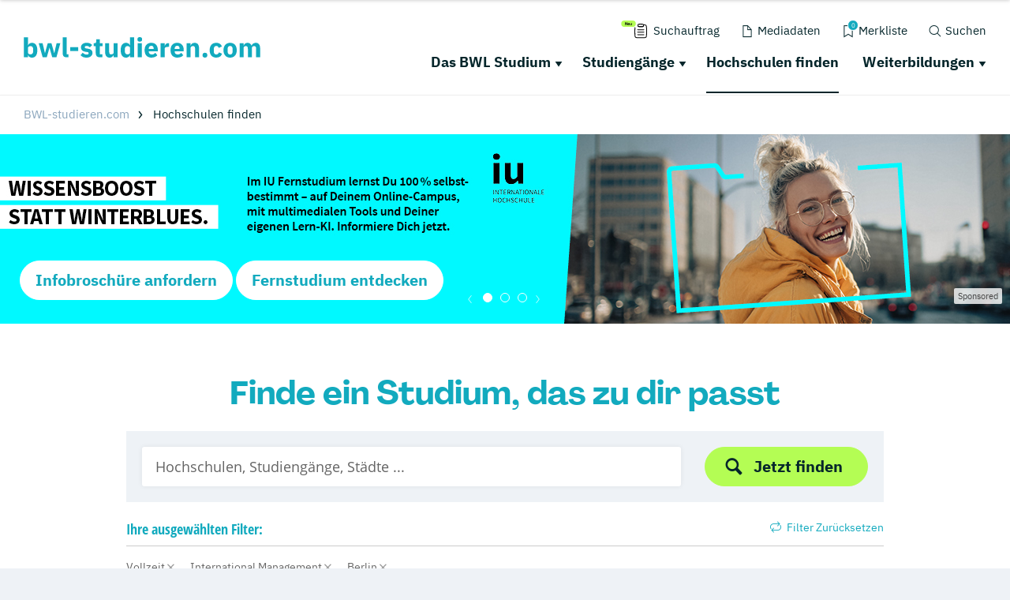

--- FILE ---
content_type: application/javascript; charset=utf-8
request_url: https://www.bwl-studieren.com/typo3conf/ext/drs_template/Resources/Public/js/22a1b1c038ec28ae7750.js
body_size: 7236
content:
"use strict";function _typeof(n){return(_typeof="function"==typeof Symbol&&"symbol"==typeof Symbol.iterator?function(n){return typeof n}:function(n){return n&&"function"==typeof Symbol&&n.constructor===Symbol&&n!==Symbol.prototype?"symbol":typeof n})(n)}(self.webpackChunkdm_das_richtige_studieren=self.webpackChunkdm_das_richtige_studieren||[]).push([[311],{1311:function(n,r,t){n.exports=function(){var n="1.13.1",r="object"==("undefined"==typeof self?"undefined":_typeof(self))&&self.self===self&&self||"object"==_typeof(t.g)&&t.g.global===t.g&&t.g||Function("return this")()||{},e=Array.prototype,u=Object.prototype,o="undefined"!=typeof Symbol?Symbol.prototype:null,i=e.push,a=e.slice,f=u.toString,c=u.hasOwnProperty,l="undefined"!=typeof ArrayBuffer,s="undefined"!=typeof DataView,p=Array.isArray,v=Object.keys,h=Object.create,y=l&&ArrayBuffer.isView,d=isNaN,g=isFinite,b=!{toString:null}.propertyIsEnumerable("toString"),m=["valueOf","isPrototypeOf","toString","propertyIsEnumerable","hasOwnProperty","toLocaleString"],_=Math.pow(2,53)-1;function w(n,r){return r=null==r?n.length-1:+r,function(){for(var t=Math.max(arguments.length-r,0),e=Array(t),u=0;u<t;u++)e[u]=arguments[u+r];switch(r){case 0:return n.call(this,e);case 1:return n.call(this,arguments[0],e);case 2:return n.call(this,arguments[0],arguments[1],e)}var o=Array(r+1);for(u=0;u<r;u++)o[u]=arguments[u];return o[r]=e,n.apply(this,o)}}function j(n){var r=_typeof(n);return"function"===r||"object"===r&&!!n}function S(n){return void 0===n}function A(n){return!0===n||!1===n||"[object Boolean]"===f.call(n)}function x(n){var r="[object "+n+"]";return function(n){return f.call(n)===r}}var O=x("String"),M=x("Number"),E=x("Date"),B=x("RegExp"),k=x("Error"),I=x("Symbol"),N=x("ArrayBuffer"),T=x("Function"),D=r.document&&r.document.childNodes;"object"!=("undefined"==typeof Int8Array?"undefined":_typeof(Int8Array))&&"function"!=typeof D&&(T=function(n){return"function"==typeof n||!1});var R=T,F=x("Object"),V=s&&F(new DataView(new ArrayBuffer(8))),P="undefined"!=typeof Map&&F(new Map),q=x("DataView"),U=V?function(n){return null!=n&&R(n.getInt8)&&N(n.buffer)}:q,W=p||x("Array");function z(n,r){return null!=n&&c.call(n,r)}var C=x("Arguments");!function(){C(arguments)||(C=function(n){return z(n,"callee")})}();var L=C;function $(n){return M(n)&&d(n)}function K(n){return function(){return n}}function J(n){return function(r){var t=n(r);return"number"==typeof t&&t>=0&&t<=_}}function G(n){return function(r){return null==r?void 0:r[n]}}var H=G("byteLength"),Q=J(H),X=/\[object ((I|Ui)nt(8|16|32)|Float(32|64)|Uint8Clamped|Big(I|Ui)nt64)Array\]/,Y=l?function(n){return y?y(n)&&!U(n):Q(n)&&X.test(f.call(n))}:K(!1),Z=G("length");function nn(n,r){r=function(n){for(var r={},t=n.length,e=0;e<t;++e)r[n[e]]=!0;return{contains:function(n){return r[n]},push:function(t){return r[t]=!0,n.push(t)}}}(r);var t=m.length,e=n.constructor,o=R(e)&&e.prototype||u,i="constructor";for(z(n,i)&&!r.contains(i)&&r.push(i);t--;)(i=m[t])in n&&n[i]!==o[i]&&!r.contains(i)&&r.push(i)}function rn(n){if(!j(n))return[];if(v)return v(n);var r=[];for(var t in n)z(n,t)&&r.push(t);return b&&nn(n,r),r}function tn(n,r){var t=rn(r),e=t.length;if(null==n)return!e;for(var u=Object(n),o=0;o<e;o++){var i=t[o];if(r[i]!==u[i]||!(i in u))return!1}return!0}function en(n){return n instanceof en?n:this instanceof en?void(this._wrapped=n):new en(n)}function un(n){return new Uint8Array(n.buffer||n,n.byteOffset||0,H(n))}en.VERSION=n,en.prototype.value=function(){return this._wrapped},en.prototype.valueOf=en.prototype.toJSON=en.prototype.value,en.prototype.toString=function(){return String(this._wrapped)};var on="[object DataView]";function an(n,r,t,e){if(n===r)return 0!==n||1/n==1/r;if(null==n||null==r)return!1;if(n!=n)return r!=r;var u=_typeof(n);return("function"===u||"object"===u||"object"==_typeof(r))&&function n(r,t,e,u){r instanceof en&&(r=r._wrapped);t instanceof en&&(t=t._wrapped);var i=f.call(r);if(i!==f.call(t))return!1;if(V&&"[object Object]"==i&&U(r)){if(!U(t))return!1;i=on}switch(i){case"[object RegExp]":case"[object String]":return""+r==""+t;case"[object Number]":return+r!=+r?+t!=+t:0==+r?1/+r==1/t:+r==+t;case"[object Date]":case"[object Boolean]":return+r==+t;case"[object Symbol]":return o.valueOf.call(r)===o.valueOf.call(t);case"[object ArrayBuffer]":case on:return n(un(r),un(t),e,u)}var a="[object Array]"===i;if(!a&&Y(r)){if(H(r)!==H(t))return!1;if(r.buffer===t.buffer&&r.byteOffset===t.byteOffset)return!0;a=!0}if(!a){if("object"!=_typeof(r)||"object"!=_typeof(t))return!1;var c=r.constructor,l=t.constructor;if(c!==l&&!(R(c)&&c instanceof c&&R(l)&&l instanceof l)&&"constructor"in r&&"constructor"in t)return!1}u=u||[];for(var s=(e=e||[]).length;s--;)if(e[s]===r)return u[s]===t;if(e.push(r),u.push(t),a){if((s=r.length)!==t.length)return!1;for(;s--;)if(!an(r[s],t[s],e,u))return!1}else{var p,v=rn(r);if(s=v.length,rn(t).length!==s)return!1;for(;s--;)if(!z(t,p=v[s])||!an(r[p],t[p],e,u))return!1}return e.pop(),u.pop(),!0}(n,r,t,e)}function fn(n){if(!j(n))return[];var r=[];for(var t in n)r.push(t);return b&&nn(n,r),r}function cn(n){var r=Z(n);return function(t){if(null==t)return!1;var e=fn(t);if(Z(e))return!1;for(var u=0;u<r;u++)if(!R(t[n[u]]))return!1;return n!==yn||!R(t[ln])}}var ln="forEach",sn="has",pn=["clear","delete"],vn=["get",sn,"set"],hn=pn.concat(ln,vn),yn=pn.concat(vn),dn=["add"].concat(pn,ln,sn),gn=P?cn(hn):x("Map"),bn=P?cn(yn):x("WeakMap"),mn=P?cn(dn):x("Set"),_n=x("WeakSet");function wn(n){for(var r=rn(n),t=r.length,e=Array(t),u=0;u<t;u++)e[u]=n[r[u]];return e}function jn(n){for(var r={},t=rn(n),e=0,u=t.length;e<u;e++)r[n[t[e]]]=t[e];return r}function Sn(n){var r=[];for(var t in n)R(n[t])&&r.push(t);return r.sort()}function An(n,r){return function(t){var e=arguments.length;if(r&&(t=Object(t)),e<2||null==t)return t;for(var u=1;u<e;u++)for(var o=arguments[u],i=n(o),a=i.length,f=0;f<a;f++){var c=i[f];r&&void 0!==t[c]||(t[c]=o[c])}return t}}var xn=An(fn),On=An(rn),Mn=An(fn,!0);function En(n){if(!j(n))return{};if(h)return h(n);var r=function(){};r.prototype=n;var t=new r;return r.prototype=null,t}function Bn(n){return j(n)?W(n)?n.slice():xn({},n):n}function kn(n){return W(n)?n:[n]}function In(n){return en.toPath(n)}function Nn(n,r){for(var t=r.length,e=0;e<t;e++){if(null==n)return;n=n[r[e]]}return t?n:void 0}function Tn(n,r,t){var e=Nn(n,In(r));return S(e)?t:e}function Dn(n){return n}function Rn(n){return n=On({},n),function(r){return tn(r,n)}}function Fn(n){return n=In(n),function(r){return Nn(r,n)}}function Vn(n,r,t){if(void 0===r)return n;switch(null==t?3:t){case 1:return function(t){return n.call(r,t)};case 3:return function(t,e,u){return n.call(r,t,e,u)};case 4:return function(t,e,u,o){return n.call(r,t,e,u,o)}}return function(){return n.apply(r,arguments)}}function Pn(n,r,t){return null==n?Dn:R(n)?Vn(n,r,t):j(n)&&!W(n)?Rn(n):Fn(n)}function qn(n,r){return Pn(n,r,1/0)}function Un(n,r,t){return en.iteratee!==qn?en.iteratee(n,r):Pn(n,r,t)}function Wn(){}function zn(n,r){return null==r&&(r=n,n=0),n+Math.floor(Math.random()*(r-n+1))}en.toPath=kn,en.iteratee=qn;var Cn=Date.now||function(){return(new Date).getTime()};function Ln(n){var r=function(r){return n[r]},t="(?:"+rn(n).join("|")+")",e=RegExp(t),u=RegExp(t,"g");return function(n){return n=null==n?"":""+n,e.test(n)?n.replace(u,r):n}}var $n={"&":"&amp;","<":"&lt;",">":"&gt;",'"':"&quot;","'":"&#x27;","`":"&#x60;"},Kn=Ln($n),Jn=Ln(jn($n)),Gn=en.templateSettings={evaluate:/<%([\s\S]+?)%>/g,interpolate:/<%=([\s\S]+?)%>/g,escape:/<%-([\s\S]+?)%>/g},Hn=/(.)^/,Qn={"'":"'","\\":"\\","\r":"r","\n":"n","\u2028":"u2028","\u2029":"u2029"},Xn=/\\|'|\r|\n|\u2028|\u2029/g;function Yn(n){return"\\"+Qn[n]}var Zn=/^\s*(\w|\$)+\s*$/,nr=0;function rr(n,r,t,e,u){if(!(e instanceof r))return n.apply(t,u);var o=En(n.prototype),i=n.apply(o,u);return j(i)?i:o}var tr=w((function(n,r){var t=tr.placeholder;return function e(){for(var u=0,o=r.length,i=Array(o),a=0;a<o;a++)i[a]=r[a]===t?arguments[u++]:r[a];for(;u<arguments.length;)i.push(arguments[u++]);return rr(n,e,this,this,i)}}));tr.placeholder=en;var er=w((function(n,r,t){if(!R(n))throw new TypeError("Bind must be called on a function");var e=w((function(u){return rr(n,e,r,this,t.concat(u))}));return e})),ur=J(Z);function or(n,r,t,e){if(e=e||[],r||0===r){if(r<=0)return e.concat(n)}else r=1/0;for(var u=e.length,o=0,i=Z(n);o<i;o++){var a=n[o];if(ur(a)&&(W(a)||L(a)))if(r>1)or(a,r-1,t,e),u=e.length;else for(var f=0,c=a.length;f<c;)e[u++]=a[f++];else t||(e[u++]=a)}return e}var ir=w((function(n,r){var t=(r=or(r,!1,!1)).length;if(t<1)throw new Error("bindAll must be passed function names");for(;t--;){var e=r[t];n[e]=er(n[e],n)}return n})),ar=w((function(n,r,t){return setTimeout((function(){return n.apply(null,t)}),r)})),fr=tr(ar,en,1);function cr(n){return function(){return!n.apply(this,arguments)}}function lr(n,r){var t;return function(){return--n>0&&(t=r.apply(this,arguments)),n<=1&&(r=null),t}}var sr=tr(lr,2);function pr(n,r,t){r=Un(r,t);for(var e,u=rn(n),o=0,i=u.length;o<i;o++)if(r(n[e=u[o]],e,n))return e}function vr(n){return function(r,t,e){t=Un(t,e);for(var u=Z(r),o=n>0?0:u-1;o>=0&&o<u;o+=n)if(t(r[o],o,r))return o;return-1}}var hr=vr(1),yr=vr(-1);function dr(n,r,t,e){for(var u=(t=Un(t,e,1))(r),o=0,i=Z(n);o<i;){var a=Math.floor((o+i)/2);t(n[a])<u?o=a+1:i=a}return o}function gr(n,r,t){return function(e,u,o){var i=0,f=Z(e);if("number"==typeof o)n>0?i=o>=0?o:Math.max(o+f,i):f=o>=0?Math.min(o+1,f):o+f+1;else if(t&&o&&f)return e[o=t(e,u)]===u?o:-1;if(u!=u)return(o=r(a.call(e,i,f),$))>=0?o+i:-1;for(o=n>0?i:f-1;o>=0&&o<f;o+=n)if(e[o]===u)return o;return-1}}var br=gr(1,hr,dr),mr=gr(-1,yr);function _r(n,r,t){var e=(ur(n)?hr:pr)(n,r,t);if(void 0!==e&&-1!==e)return n[e]}function wr(n,r,t){var e,u;if(r=Vn(r,t),ur(n))for(e=0,u=n.length;e<u;e++)r(n[e],e,n);else{var o=rn(n);for(e=0,u=o.length;e<u;e++)r(n[o[e]],o[e],n)}return n}function jr(n,r,t){r=Un(r,t);for(var e=!ur(n)&&rn(n),u=(e||n).length,o=Array(u),i=0;i<u;i++){var a=e?e[i]:i;o[i]=r(n[a],a,n)}return o}function Sr(n){var r=function(r,t,e,u){var o=!ur(r)&&rn(r),i=(o||r).length,a=n>0?0:i-1;for(u||(e=r[o?o[a]:a],a+=n);a>=0&&a<i;a+=n){var f=o?o[a]:a;e=t(e,r[f],f,r)}return e};return function(n,t,e,u){var o=arguments.length>=3;return r(n,Vn(t,u,4),e,o)}}var Ar=Sr(1),xr=Sr(-1);function Or(n,r,t){var e=[];return r=Un(r,t),wr(n,(function(n,t,u){r(n,t,u)&&e.push(n)})),e}function Mr(n,r,t){r=Un(r,t);for(var e=!ur(n)&&rn(n),u=(e||n).length,o=0;o<u;o++){var i=e?e[o]:o;if(!r(n[i],i,n))return!1}return!0}function Er(n,r,t){r=Un(r,t);for(var e=!ur(n)&&rn(n),u=(e||n).length,o=0;o<u;o++){var i=e?e[o]:o;if(r(n[i],i,n))return!0}return!1}function Br(n,r,t,e){return ur(n)||(n=wn(n)),("number"!=typeof t||e)&&(t=0),br(n,r,t)>=0}var kr=w((function(n,r,t){var e,u;return R(r)?u=r:(r=In(r),e=r.slice(0,-1),r=r[r.length-1]),jr(n,(function(n){var o=u;if(!o){if(e&&e.length&&(n=Nn(n,e)),null==n)return;o=n[r]}return null==o?o:o.apply(n,t)}))}));function Ir(n,r){return jr(n,Fn(r))}function Nr(n,r,t){var e,u,o=-1/0,i=-1/0;if(null==r||"number"==typeof r&&"object"!=_typeof(n[0])&&null!=n)for(var a=0,f=(n=ur(n)?n:wn(n)).length;a<f;a++)null!=(e=n[a])&&e>o&&(o=e);else r=Un(r,t),wr(n,(function(n,t,e){((u=r(n,t,e))>i||u===-1/0&&o===-1/0)&&(o=n,i=u)}));return o}function Tr(n,r,t){if(null==r||t)return ur(n)||(n=wn(n)),n[zn(n.length-1)];var e=ur(n)?Bn(n):wn(n),u=Z(e);r=Math.max(Math.min(r,u),0);for(var o=u-1,i=0;i<r;i++){var a=zn(i,o),f=e[i];e[i]=e[a],e[a]=f}return e.slice(0,r)}function Dr(n,r){return function(t,e,u){var o=r?[[],[]]:{};return e=Un(e,u),wr(t,(function(r,u){var i=e(r,u,t);n(o,r,i)})),o}}var Rr=Dr((function(n,r,t){z(n,t)?n[t].push(r):n[t]=[r]})),Fr=Dr((function(n,r,t){n[t]=r})),Vr=Dr((function(n,r,t){z(n,t)?n[t]++:n[t]=1})),Pr=Dr((function(n,r,t){n[t?0:1].push(r)}),!0),qr=/[^\ud800-\udfff]|[\ud800-\udbff][\udc00-\udfff]|[\ud800-\udfff]/g;function Ur(n,r,t){return r in t}var Wr=w((function(n,r){var t={},e=r[0];if(null==n)return t;R(e)?(r.length>1&&(e=Vn(e,r[1])),r=fn(n)):(e=Ur,r=or(r,!1,!1),n=Object(n));for(var u=0,o=r.length;u<o;u++){var i=r[u],a=n[i];e(a,i,n)&&(t[i]=a)}return t})),zr=w((function(n,r){var t,e=r[0];return R(e)?(e=cr(e),r.length>1&&(t=r[1])):(r=jr(or(r,!1,!1),String),e=function(n,t){return!Br(r,t)}),Wr(n,e,t)}));function Cr(n,r,t){return a.call(n,0,Math.max(0,n.length-(null==r||t?1:r)))}function Lr(n,r,t){return null==n||n.length<1?null==r||t?void 0:[]:null==r||t?n[0]:Cr(n,n.length-r)}function $r(n,r,t){return a.call(n,null==r||t?1:r)}var Kr=w((function(n,r){return r=or(r,!0,!0),Or(n,(function(n){return!Br(r,n)}))})),Jr=w((function(n,r){return Kr(n,r)}));function Gr(n,r,t,e){A(r)||(e=t,t=r,r=!1),null!=t&&(t=Un(t,e));for(var u=[],o=[],i=0,a=Z(n);i<a;i++){var f=n[i],c=t?t(f,i,n):f;r&&!t?(i&&o===c||u.push(f),o=c):t?Br(o,c)||(o.push(c),u.push(f)):Br(u,f)||u.push(f)}return u}var Hr=w((function(n){return Gr(or(n,!0,!0))}));function Qr(n){for(var r=n&&Nr(n,Z).length||0,t=Array(r),e=0;e<r;e++)t[e]=Ir(n,e);return t}var Xr=w(Qr);function Yr(n,r){return n._chain?en(r).chain():r}function Zr(n){return wr(Sn(n),(function(r){var t=en[r]=n[r];en.prototype[r]=function(){var n=[this._wrapped];return i.apply(n,arguments),Yr(this,t.apply(en,n))}})),en}wr(["pop","push","reverse","shift","sort","splice","unshift"],(function(n){var r=e[n];en.prototype[n]=function(){var t=this._wrapped;return null!=t&&(r.apply(t,arguments),"shift"!==n&&"splice"!==n||0!==t.length||delete t[0]),Yr(this,t)}})),wr(["concat","join","slice"],(function(n){var r=e[n];en.prototype[n]=function(){var n=this._wrapped;return null!=n&&(n=r.apply(n,arguments)),Yr(this,n)}}));var nt=Zr({__proto__:null,VERSION:n,restArguments:w,isObject:j,isNull:function(n){return null===n},isUndefined:S,isBoolean:A,isElement:function(n){return!(!n||1!==n.nodeType)},isString:O,isNumber:M,isDate:E,isRegExp:B,isError:k,isSymbol:I,isArrayBuffer:N,isDataView:U,isArray:W,isFunction:R,isArguments:L,isFinite:function(n){return!I(n)&&g(n)&&!isNaN(parseFloat(n))},isNaN:$,isTypedArray:Y,isEmpty:function(n){if(null==n)return!0;var r=Z(n);return"number"==typeof r&&(W(n)||O(n)||L(n))?0===r:0===Z(rn(n))},isMatch:tn,isEqual:function(n,r){return an(n,r)},isMap:gn,isWeakMap:bn,isSet:mn,isWeakSet:_n,keys:rn,allKeys:fn,values:wn,pairs:function(n){for(var r=rn(n),t=r.length,e=Array(t),u=0;u<t;u++)e[u]=[r[u],n[r[u]]];return e},invert:jn,functions:Sn,methods:Sn,extend:xn,extendOwn:On,assign:On,defaults:Mn,create:function(n,r){var t=En(n);return r&&On(t,r),t},clone:Bn,tap:function(n,r){return r(n),n},get:Tn,has:function(n,r){for(var t=(r=In(r)).length,e=0;e<t;e++){var u=r[e];if(!z(n,u))return!1;n=n[u]}return!!t},mapObject:function(n,r,t){r=Un(r,t);for(var e=rn(n),u=e.length,o={},i=0;i<u;i++){var a=e[i];o[a]=r(n[a],a,n)}return o},identity:Dn,constant:K,noop:Wn,toPath:kn,property:Fn,propertyOf:function(n){return null==n?Wn:function(r){return Tn(n,r)}},matcher:Rn,matches:Rn,times:function(n,r,t){var e=Array(Math.max(0,n));r=Vn(r,t,1);for(var u=0;u<n;u++)e[u]=r(u);return e},random:zn,now:Cn,escape:Kn,unescape:Jn,templateSettings:Gn,template:function(n,r,t){!r&&t&&(r=t),r=Mn({},r,en.templateSettings);var e=RegExp([(r.escape||Hn).source,(r.interpolate||Hn).source,(r.evaluate||Hn).source].join("|")+"|$","g"),u=0,o="__p+='";n.replace(e,(function(r,t,e,i,a){return o+=n.slice(u,a).replace(Xn,Yn),u=a+r.length,t?o+="'+\n((__t=("+t+"))==null?'':_.escape(__t))+\n'":e?o+="'+\n((__t=("+e+"))==null?'':__t)+\n'":i&&(o+="';\n"+i+"\n__p+='"),r})),o+="';\n";var i,a=r.variable;if(a){if(!Zn.test(a))throw new Error("variable is not a bare identifier: "+a)}else o="with(obj||{}){\n"+o+"}\n",a="obj";o="var __t,__p='',__j=Array.prototype.join,print=function(){__p+=__j.call(arguments,'');};\n"+o+"return __p;\n";try{i=new Function(a,"_",o)}catch(n){throw n.source=o,n}var f=function(n){return i.call(this,n,en)};return f.source="function("+a+"){\n"+o+"}",f},result:function(n,r,t){var e=(r=In(r)).length;if(!e)return R(t)?t.call(n):t;for(var u=0;u<e;u++){var o=null==n?void 0:n[r[u]];void 0===o&&(o=t,u=e),n=R(o)?o.call(n):o}return n},uniqueId:function(n){var r=++nr+"";return n?n+r:r},chain:function(n){var r=en(n);return r._chain=!0,r},iteratee:qn,partial:tr,bind:er,bindAll:ir,memoize:function(n,r){var t=function t(e){var u=t.cache,o=""+(r?r.apply(this,arguments):e);return z(u,o)||(u[o]=n.apply(this,arguments)),u[o]};return t.cache={},t},delay:ar,defer:fr,throttle:function(n,r,t){var e,u,o,i,a=0;t||(t={});var f=function(){a=!1===t.leading?0:Cn(),e=null,i=n.apply(u,o),e||(u=o=null)},c=function(){var c=Cn();a||!1!==t.leading||(a=c);var l=r-(c-a);return u=this,o=arguments,l<=0||l>r?(e&&(clearTimeout(e),e=null),a=c,i=n.apply(u,o),e||(u=o=null)):e||!1===t.trailing||(e=setTimeout(f,l)),i};return c.cancel=function(){clearTimeout(e),a=0,e=u=o=null},c},debounce:function(n,r,t){var e,u,o,i,a,f=function f(){var c=Cn()-u;r>c?e=setTimeout(f,r-c):(e=null,t||(i=n.apply(a,o)),e||(o=a=null))},c=w((function(c){return a=this,o=c,u=Cn(),e||(e=setTimeout(f,r),t&&(i=n.apply(a,o))),i}));return c.cancel=function(){clearTimeout(e),e=o=a=null},c},wrap:function(n,r){return tr(r,n)},negate:cr,compose:function(){var n=arguments,r=n.length-1;return function(){for(var t=r,e=n[r].apply(this,arguments);t--;)e=n[t].call(this,e);return e}},after:function(n,r){return function(){if(--n<1)return r.apply(this,arguments)}},before:lr,once:sr,findKey:pr,findIndex:hr,findLastIndex:yr,sortedIndex:dr,indexOf:br,lastIndexOf:mr,find:_r,detect:_r,findWhere:function(n,r){return _r(n,Rn(r))},each:wr,forEach:wr,map:jr,collect:jr,reduce:Ar,foldl:Ar,inject:Ar,reduceRight:xr,foldr:xr,filter:Or,select:Or,reject:function(n,r,t){return Or(n,cr(Un(r)),t)},every:Mr,all:Mr,some:Er,any:Er,contains:Br,includes:Br,include:Br,invoke:kr,pluck:Ir,where:function(n,r){return Or(n,Rn(r))},max:Nr,min:function(n,r,t){var e,u,o=1/0,i=1/0;if(null==r||"number"==typeof r&&"object"!=_typeof(n[0])&&null!=n)for(var a=0,f=(n=ur(n)?n:wn(n)).length;a<f;a++)null!=(e=n[a])&&e<o&&(o=e);else r=Un(r,t),wr(n,(function(n,t,e){((u=r(n,t,e))<i||u===1/0&&o===1/0)&&(o=n,i=u)}));return o},shuffle:function(n){return Tr(n,1/0)},sample:Tr,sortBy:function(n,r,t){var e=0;return r=Un(r,t),Ir(jr(n,(function(n,t,u){return{value:n,index:e++,criteria:r(n,t,u)}})).sort((function(n,r){var t=n.criteria,e=r.criteria;if(t!==e){if(t>e||void 0===t)return 1;if(t<e||void 0===e)return-1}return n.index-r.index})),"value")},groupBy:Rr,indexBy:Fr,countBy:Vr,partition:Pr,toArray:function(n){return n?W(n)?a.call(n):O(n)?n.match(qr):ur(n)?jr(n,Dn):wn(n):[]},size:function(n){return null==n?0:ur(n)?n.length:rn(n).length},pick:Wr,omit:zr,first:Lr,head:Lr,take:Lr,initial:Cr,last:function(n,r,t){return null==n||n.length<1?null==r||t?void 0:[]:null==r||t?n[n.length-1]:$r(n,Math.max(0,n.length-r))},rest:$r,tail:$r,drop:$r,compact:function(n){return Or(n,Boolean)},flatten:function(n,r){return or(n,r,!1)},without:Jr,uniq:Gr,unique:Gr,union:Hr,intersection:function(n){for(var r=[],t=arguments.length,e=0,u=Z(n);e<u;e++){var o=n[e];if(!Br(r,o)){var i;for(i=1;i<t&&Br(arguments[i],o);i++);i===t&&r.push(o)}}return r},difference:Kr,unzip:Qr,transpose:Qr,zip:Xr,object:function(n,r){for(var t={},e=0,u=Z(n);e<u;e++)r?t[n[e]]=r[e]:t[n[e][0]]=n[e][1];return t},range:function(n,r,t){null==r&&(r=n||0,n=0),t||(t=r<n?-1:1);for(var e=Math.max(Math.ceil((r-n)/t),0),u=Array(e),o=0;o<e;o++,n+=t)u[o]=n;return u},chunk:function(n,r){if(null==r||r<1)return[];for(var t=[],e=0,u=n.length;e<u;)t.push(a.call(n,e,e+=r));return t},mixin:Zr,default:en});return nt._=nt,nt}()}}]);